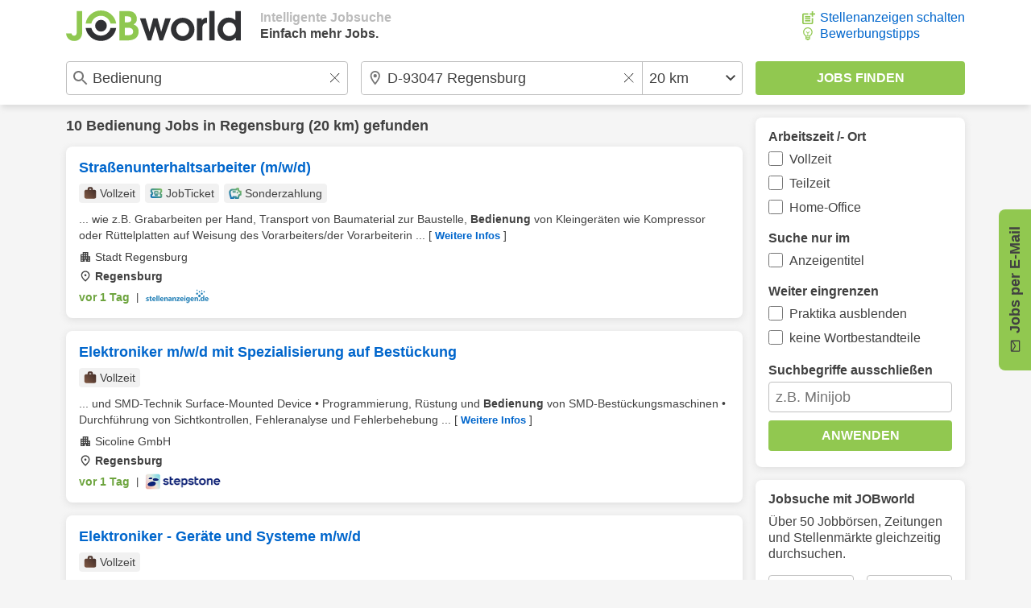

--- FILE ---
content_type: image/svg+xml
request_url: https://www.jobworld.de/bilder/icons/globe.svg
body_size: 2132
content:
<?xml version="1.0" encoding="UTF-8" standalone="no"?>
<!DOCTYPE svg PUBLIC "-//W3C//DTD SVG 1.1//EN" "http://www.w3.org/Graphics/SVG/1.1/DTD/svg11.dtd">
<svg width="100%" height="100%" viewBox="0 0 24 24" version="1.1" xmlns="http://www.w3.org/2000/svg" xmlns:xlink="http://www.w3.org/1999/xlink" xml:space="preserve" xmlns:serif="http://www.serif.com/" style="fill-rule:evenodd;clip-rule:evenodd;stroke-linejoin:round;stroke-miterlimit:2;">
    <path d="M12,22.85C10.483,22.85 9.067,22.566 7.75,21.998C6.434,21.43 5.289,20.659 4.315,19.685C3.341,18.711 2.57,17.566 2.002,16.25C1.434,14.933 1.15,13.517 1.15,12C1.15,10.483 1.434,9.067 2.002,7.75C2.57,6.434 3.341,5.289 4.315,4.315C5.289,3.341 6.434,2.57 7.75,2.002C9.067,1.434 10.483,1.15 12,1.15C13.517,1.15 14.933,1.434 16.25,2.002C17.566,2.57 18.711,3.341 19.685,4.315C20.659,5.289 21.43,6.434 21.998,7.75C22.566,9.067 22.85,10.483 22.85,12C22.85,13.517 22.566,14.933 21.998,16.25C21.43,17.566 20.659,18.711 19.685,19.685C18.711,20.659 17.566,21.43 16.25,21.998C14.933,22.566 13.517,22.85 12,22.85ZM12,19.7C13.867,19.7 15.488,19.142 16.863,18.025C18.238,16.908 19.117,15.492 19.5,13.775C19.3,13.975 19.067,14.129 18.8,14.237C18.533,14.346 18.242,14.4 17.925,14.4L16.1,14.4C15.467,14.4 14.926,14.175 14.476,13.724C14.025,13.274 13.8,12.733 13.8,12.1L13.8,10.95L9.2,10.95L9.2,8.85C9.2,8.211 9.425,7.663 9.876,7.208C10.326,6.753 10.868,6.525 11.5,6.525L12.65,6.525C12.65,6.036 12.775,5.605 13.025,5.233C13.275,4.861 13.583,4.633 13.95,4.55C13.633,4.474 13.312,4.414 12.987,4.368C12.662,4.323 12.333,4.3 12,4.3C9.833,4.3 8.008,5.042 6.525,6.525C5.042,8.008 4.3,9.833 4.3,12C4.3,12.083 4.304,12.167 4.313,12.25C4.321,12.333 4.325,12.417 4.325,12.5L7.8,12.5C9.083,12.5 10.171,12.946 11.063,13.837C11.954,14.729 12.4,15.813 12.4,17.09L12.4,18.25L8.95,18.25L8.95,19.075C9.417,19.275 9.905,19.429 10.414,19.538C10.923,19.646 11.452,19.7 12,19.7Z" style="fill:url(#_Linear1);fill-rule:nonzero;"/>
    <defs>
        <linearGradient id="_Linear1" x1="0" y1="0" x2="1" y2="0" gradientUnits="userSpaceOnUse" gradientTransform="matrix(24,-24,24,24,0,24)"><stop offset="0" style="stop-color:rgb(0,102,204);stop-opacity:1"/><stop offset="1" style="stop-color:rgb(145,200,80);stop-opacity:1"/></linearGradient>
    </defs>
</svg>
